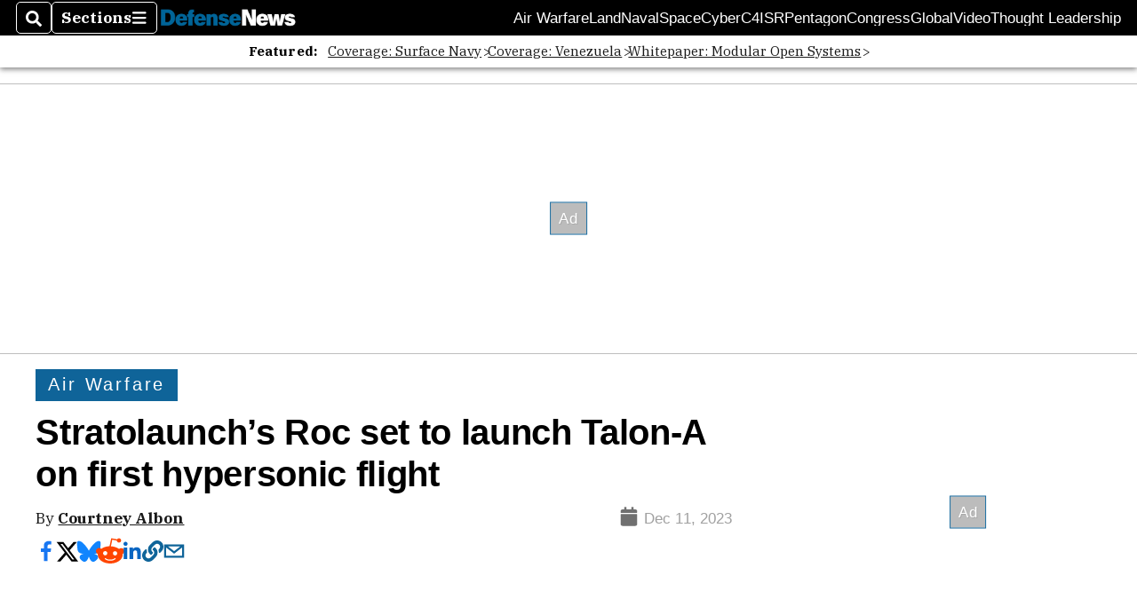

--- FILE ---
content_type: text/html; charset=utf-8
request_url: https://www.google.com/recaptcha/api2/aframe
body_size: 267
content:
<!DOCTYPE HTML><html><head><meta http-equiv="content-type" content="text/html; charset=UTF-8"></head><body><script nonce="m1XNirKRQWklAJoVzrnhRQ">/** Anti-fraud and anti-abuse applications only. See google.com/recaptcha */ try{var clients={'sodar':'https://pagead2.googlesyndication.com/pagead/sodar?'};window.addEventListener("message",function(a){try{if(a.source===window.parent){var b=JSON.parse(a.data);var c=clients[b['id']];if(c){var d=document.createElement('img');d.src=c+b['params']+'&rc='+(localStorage.getItem("rc::a")?sessionStorage.getItem("rc::b"):"");window.document.body.appendChild(d);sessionStorage.setItem("rc::e",parseInt(sessionStorage.getItem("rc::e")||0)+1);localStorage.setItem("rc::h",'1770132516782');}}}catch(b){}});window.parent.postMessage("_grecaptcha_ready", "*");}catch(b){}</script></body></html>

--- FILE ---
content_type: application/javascript; charset=utf-8
request_url: https://fundingchoicesmessages.google.com/f/AGSKWxW-kaf7b176l2CaVDgA9KneE8Vg9gI86oJSYhukbJ-Lmj6QWu2uEU5YC03Nq6ORX2A31V8V-mzJIEplqw_7vxRPExvL0GE5cV14x-Phu8YEW3oYHaml7IS8yQKmADuni-K9_HoUJrL2BPtp2c2ymJOOn4QwolEyZGkB7FVNX9JFAIs-9MTbe6SAOO9-/_-printhousead-/admain./monetization/ads-/proxxorad./vbvua.js
body_size: -1287
content:
window['9af9a5d8-b023-4fbf-936b-a3291bb2b7d8'] = true;

--- FILE ---
content_type: application/javascript; charset=utf-8
request_url: https://fundingchoicesmessages.google.com/f/AGSKWxX5bPbHfJrD6qtAzodUm-DCmWmE6Ssp28aENmeDATopPB9eBU7k59BuPLJEj3BzAGO6qb-owzjna9PhvX8VS-_E_TgatLt4KE8c2CU2dUFk5XpDjaSsWqYhPrT0zbYxW9enQgagUg==?fccs=W251bGwsbnVsbCxudWxsLG51bGwsbnVsbCxudWxsLFsxNzcwMTMyNTE3LDE4ODAwMDAwMF0sbnVsbCxudWxsLG51bGwsW251bGwsWzcsMTAsNl0sbnVsbCxudWxsLG51bGwsbnVsbCxudWxsLG51bGwsbnVsbCxudWxsLG51bGwsMV0sImh0dHBzOi8vd3d3LmRlZmVuc2VuZXdzLmNvbS9iYXR0bGVmaWVsZC10ZWNoL2h5cGVyc29uaWNzLzIwMjMvMTIvMTEvc3RyYXRvbGF1bmNocy1yb2Mtc2V0LXRvLWxhdW5jaC10YWxvbi1hLW9uLWZpcnN0LWh5cGVyc29uaWMtZmxpZ2h0LyIsbnVsbCxbWzgsIjdmNGF5NFNtNGtFIl0sWzksImVuLVVTIl0sWzE2LCJbMSwxLDFdIl0sWzE5LCIyIl0sWzI0LCIiXSxbMjksImZhbHNlIl1dXQ
body_size: 142
content:
if (typeof __googlefc.fcKernelManager.run === 'function') {"use strict";this.default_ContributorServingResponseClientJs=this.default_ContributorServingResponseClientJs||{};(function(_){var window=this;
try{
var tp=function(a){this.A=_.r(a)};_.t(tp,_.G);var up=function(a){this.A=_.r(a)};_.t(up,_.G);up.prototype.getWhitelistStatus=function(){return _.E(this,2)};var vp=function(a){this.A=_.r(a)};_.t(vp,_.G);var wp=_.ed(vp),xp=function(a,b,c){this.B=a;this.j=_.z(b,tp,1);this.l=_.z(b,_.Qk,3);this.F=_.z(b,up,4);a=this.B.location.hostname;this.D=_.Fg(this.j,2)&&_.N(this.j,2)!==""?_.N(this.j,2):a;a=new _.Qg(_.Rk(this.l));this.C=new _.eh(_.q.document,this.D,a);this.console=null;this.o=new _.pp(this.B,c,a)};
xp.prototype.run=function(){if(_.N(this.j,3)){var a=this.C,b=_.N(this.j,3),c=_.gh(a),d=new _.Wg;b=_.hg(d,1,b);c=_.B(c,1,b);_.kh(a,c)}else _.hh(this.C,"FCNEC");_.rp(this.o,_.z(this.l,_.De,1),this.l.getDefaultConsentRevocationText(),this.l.getDefaultConsentRevocationCloseText(),this.l.getDefaultConsentRevocationAttestationText(),this.D);_.sp(this.o,_.E(this.F,1),this.F.getWhitelistStatus());var e;a=(e=this.B.googlefc)==null?void 0:e.__executeManualDeployment;a!==void 0&&typeof a==="function"&&_.Wo(this.o.G,
"manualDeploymentApi")};var yp=function(){};yp.prototype.run=function(a,b,c){var d;return _.u(function(e){d=wp(b);(new xp(a,d,c)).run();return e.return({})})};_.Uk(7,new yp);
}catch(e){_._DumpException(e)}
}).call(this,this.default_ContributorServingResponseClientJs);
// Google Inc.

//# sourceURL=/_/mss/boq-content-ads-contributor/_/js/k=boq-content-ads-contributor.ContributorServingResponseClientJs.en_US.7f4ay4Sm4kE.es5.O/d=1/exm=ad_blocking_detection_executable,kernel_loader,loader_js_executable,web_iab_us_states_signal_executable/ed=1/rs=AJlcJMxcRWottFWkv7iSx2xUgPdsEv8lDg/m=cookie_refresh_executable
__googlefc.fcKernelManager.run('\x5b\x5b\x5b7,\x22\x5b\x5bnull,\\\x22defensenews.com\\\x22,\\\x22AKsRol9hoFfPCEhEO6HxlTRGeVTh-TRsr32FUch_Yb1AkyCIUtLNaRlyUkx8dPBpA82K3wbbx59IOGoSwPqi0LGcO9AkcWk5NLMYnJBbLQPsoz9sJBvgKjietO5i4vsAyl2pvm0eEOfkYUzMuNFLLIIAu-RDAcOM3g\\\\u003d\\\\u003d\\\x22\x5d,null,\x5b\x5bnull,null,null,\\\x22https:\/\/fundingchoicesmessages.google.com\/f\/AGSKWxV-sluAPnN1UGNFS4Gq-nkYTFiGxX1yAJtBb4QvpTgSoMZ7tyMqvKhQYi29jdYn0CVDJe-Ydbw9QDUS50EqjspFLWWJQWuABxSSFbEddvSo9yADNJu1PZDk0gEssR2fuc3bqIUWVw\\\\u003d\\\\u003d\\\x22\x5d,null,null,\x5bnull,null,null,\\\x22https:\/\/fundingchoicesmessages.google.com\/el\/AGSKWxX4Z8r1YMfRDn_ocJu01Qw1JWd-aubLLXX7PIz8QEVbwVaGMhWCMcTEUCXnKhWlYoA7QbZRxqK4U8aFdVFwm-mm4LyEzByXndVvrx8WVtCisV_ls4PC-H0xc5Za7pkgzX_h_Vzx5w\\\\u003d\\\\u003d\\\x22\x5d,null,\x5bnull,\x5b7,10,6\x5d,null,null,null,null,null,null,null,null,null,1\x5d\x5d,\x5b3,1\x5d\x5d\x22\x5d\x5d,\x5bnull,null,null,\x22https:\/\/fundingchoicesmessages.google.com\/f\/AGSKWxU4mxvlK3WnyXpir7sUZLY2WdBvHmasqZyWaJcl7VBjwnTsUQ9_q39_prtumenGNtW3Wv-NEunz9a2GppG06eJvAvfkx0YBA8_BRG9qZUBHEfXikATAfVAFR5uJpg94dPXe5IIQ5A\\u003d\\u003d\x22\x5d\x5d');}